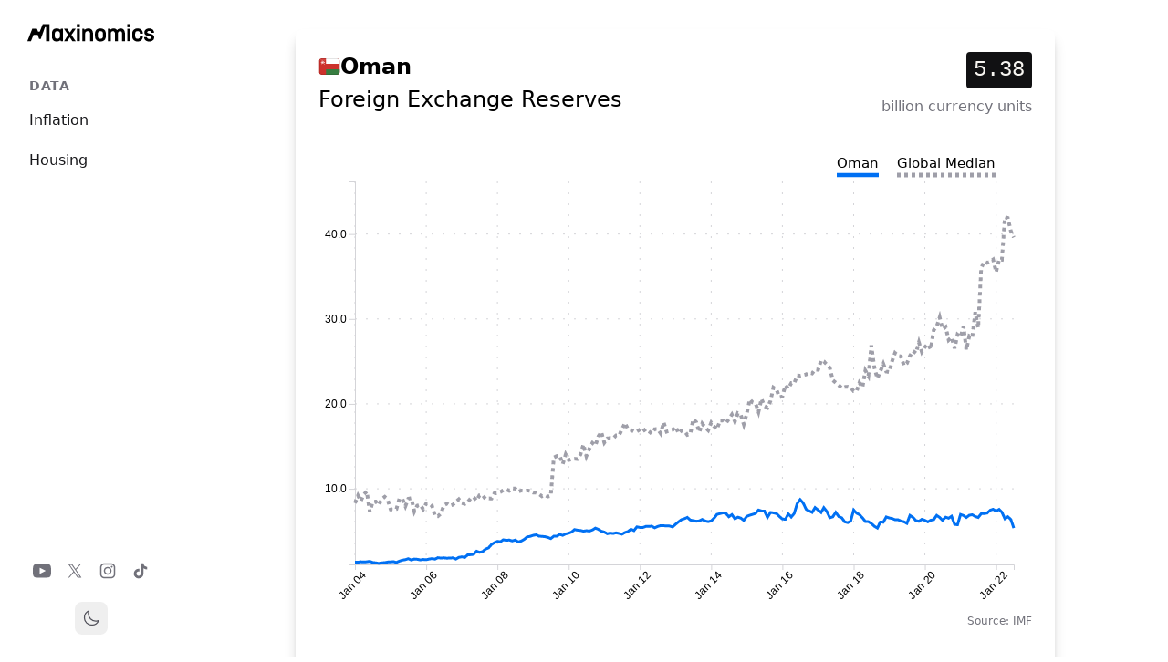

--- FILE ---
content_type: text/html; charset=utf-8
request_url: https://www.maxinomics.com/oman/foreign-exchange-reserves
body_size: 10719
content:
<!DOCTYPE html><html lang="en"><head><meta charSet="utf-8"/><meta name="viewport" content="width=device-width, initial-scale=1"/><link rel="stylesheet" href="/_next/static/css/e00516dd7054e19b.css?dpl=dpl_YigfEuoGcPwb1eeFABRpZxCKZ7x5" data-precedence="next"/><link rel="preload" as="script" fetchPriority="low" href="/_next/static/chunks/webpack-d9cf14af8f167e64.js?dpl=dpl_YigfEuoGcPwb1eeFABRpZxCKZ7x5"/><script src="/_next/static/chunks/4bd1b696-7fc819bfd1de9f7d.js?dpl=dpl_YigfEuoGcPwb1eeFABRpZxCKZ7x5" async=""></script><script src="/_next/static/chunks/1517-afb37b72f284cabc.js?dpl=dpl_YigfEuoGcPwb1eeFABRpZxCKZ7x5" async=""></script><script src="/_next/static/chunks/main-app-1f899c2608d7174e.js?dpl=dpl_YigfEuoGcPwb1eeFABRpZxCKZ7x5" async=""></script><script src="/_next/static/chunks/7970-cda912febe1b2250.js?dpl=dpl_YigfEuoGcPwb1eeFABRpZxCKZ7x5" async=""></script><script src="/_next/static/chunks/8173-ea8acec864b121b8.js?dpl=dpl_YigfEuoGcPwb1eeFABRpZxCKZ7x5" async=""></script><script src="/_next/static/chunks/app/(main)/layout-655d49dcf5413ea3.js?dpl=dpl_YigfEuoGcPwb1eeFABRpZxCKZ7x5" async=""></script><script src="/_next/static/chunks/app/(social-media)/layout-9f2208683dcc31ad.js?dpl=dpl_YigfEuoGcPwb1eeFABRpZxCKZ7x5" async=""></script><script src="/_next/static/chunks/3646-27af42efe63d4124.js?dpl=dpl_YigfEuoGcPwb1eeFABRpZxCKZ7x5" async=""></script><script src="/_next/static/chunks/7801-f45e589d2061d57c.js?dpl=dpl_YigfEuoGcPwb1eeFABRpZxCKZ7x5" async=""></script><script src="/_next/static/chunks/app/(main)/%5Bcountry%5D/%5Bindicator%5D/page-2382f5a73172845a.js?dpl=dpl_YigfEuoGcPwb1eeFABRpZxCKZ7x5" async=""></script><title>Oman - Foreign Exchange Reserves | Maxinomics</title><meta name="description" content="Oman&#x27;s Foreign Exchange Reserves is 5.38 billion currency units. The global median is 39.6."/><meta property="og:title" content="Oman - Foreign Exchange Reserves | Maxinomics"/><meta property="og:description" content="Oman&#x27;s Foreign Exchange Reserves is 5.38 billion currency units. The global median is 39.6."/><meta property="og:image" content="https://api.url2png.com/v6/PE0B39CA2326FFB/583edda42b7137e73da3b135ae18f3b3/png/?url=maxinomics.com%2Fsocial_image%2Foman%2Fforeign-exchange-reserves%3F%26unique%3D1668433336764&amp;viewport=800x418&amp;thumbnail_max_width=800&amp;ttl=64800"/><meta name="twitter:card" content="summary_large_image"/><meta name="twitter:title" content="Oman - Foreign Exchange Reserves | Maxinomics"/><meta name="twitter:description" content="Oman&#x27;s Foreign Exchange Reserves is 5.38 billion currency units. The global median is 39.6."/><meta name="twitter:image" content="https://api.url2png.com/v6/PE0B39CA2326FFB/583edda42b7137e73da3b135ae18f3b3/png/?url=maxinomics.com%2Fsocial_image%2Foman%2Fforeign-exchange-reserves%3F%26unique%3D1668433336764&amp;viewport=800x418&amp;thumbnail_max_width=800&amp;ttl=64800"/><link rel="icon" href="/favicon.ico" type="image/x-icon" sizes="67x67"/><link rel="stylesheet" href="https://use.typekit.net/hcb6nxq.css"/><script src="/_next/static/chunks/polyfills-42372ed130431b0a.js?dpl=dpl_YigfEuoGcPwb1eeFABRpZxCKZ7x5" noModule=""></script></head><body class="overflow-y-scroll bg-light-background dark:bg-dark-background"><div class="bg-light-background dark:bg-dark-background min-h-screen transition-colors duration-200 md:bg-[url(&#x27;/grid.svg&#x27;)]"><header class="lg:hidden fixed top-0 left-0 right-0 z-50 w-full min-w-full bg-light-background dark:bg-dark-background border-b border-gray-200 dark:border-gray-800 transition-transform duration-300 translate-y-0"><div class="w-full max-w-full mx-auto px-4 sm:px-6"><div class="flex h-16 items-center justify-between w-full"><a href="/"><div class="flex-shrink-0"><img alt="MAX Logo" width="80" height="30" decoding="async" data-nimg="1" class="w-auto h-6" style="color:transparent" src="/logos/max_logo_full_black.svg"/></div></a><button type="button" class="text-gray-500 hover:text-gray-600 dark:text-gray-400 dark:hover:text-gray-300"><span class="sr-only">Open menu</span><svg class="h-6 w-6" fill="none" viewBox="0 0 24 24" stroke-width="1.5" stroke="currentColor"><path stroke-linecap="round" stroke-linejoin="round" d="M3.75 6.75h16.5M3.75 12h16.5m-16.5 5.25h16.5"></path></svg></button></div></div></header><div class="fixed inset-0 z-50 lg:hidden transition-opacity duration-300 opacity-0 pointer-events-none"><div class="fixed inset-0 bg-gray-600 bg-opacity-75"></div><div class="fixed inset-y-0 left-0 w-full max-w-xs bg-light-background dark:bg-dark-background transform transition-transform duration-300 ease-in-out -translate-x-full"><div class="h-full flex flex-col"><div class="px-4 pt-5 pb-4 flex items-center justify-between"><a href="/"><img alt="MAX Logo" width="60" height="30" decoding="async" data-nimg="1" class="w-auto h-8" style="color:transparent" src="/logos/max_logo_full_black.svg"/></a><button type="button" class="text-gray-500 hover:text-gray-600 dark:text-gray-400 dark:hover:text-gray-300"><span class="sr-only">Close menu</span><svg class="h-6 w-6" fill="none" viewBox="0 0 24 24" stroke-width="1.5" stroke="currentColor"><path stroke-linecap="round" stroke-linejoin="round" d="M6 18L18 6M6 6l12 12"></path></svg></button></div><div class="flex-1 px-4 py-6 space-y-6 overflow-y-auto"><div class="w-full"><h3 class="px-4 text-sm font-semibold text-gray-500 dark:text-gray-400 uppercase tracking-wider">Data</h3><div class="mt-2 space-y-1"><a class="block px-4 py-2 text-base font-medium text-gray-900 dark:text-gray-100 hover:bg-gray-100 dark:hover:bg-gray-800 rounded-md" href="/us-inflation">Inflation</a><a class="block px-4 py-2 text-base font-medium text-gray-900 dark:text-gray-100 hover:bg-gray-100 dark:hover:bg-gray-800 rounded-md" href="/us-housing">Housing</a></div></div></div><div class="px-4 py-6 border-t border-gray-200 dark:border-gray-800"><div class="flex justify-center space-x-4"><a href="https://youtube.com/@maxinomics" class="text-gray-500 hover:text-gray-400" target="_blank" rel="noopener noreferrer"><span class="sr-only">YouTube</span><svg fill="currentColor" viewBox="0 0 24 24" class="h-5 w-5" aria-hidden="true"><path d="M19.615 3.184c-3.604-.246-11.631-.245-15.23 0C.488 3.45.029 5.804 0 12c.029 6.185.484 8.549 4.385 8.816 3.6.245 11.626.246 15.23 0C23.512 20.55 23.971 18.196 24 12c-.029-6.185-.484-8.549-4.385-8.816zM9 16V8l8 3.993L9 16z"></path></svg></a><a href="https://x.com/maxinomics" class="text-gray-500 hover:text-gray-400" target="_blank" rel="noopener noreferrer"><span class="sr-only">X</span><svg fill="currentColor" viewBox="0 0 24 24" class="h-5 w-5" aria-hidden="true"><path d="M13.6823 10.6218L20.2391 3H18.6854L12.9921 9.61788L8.44486 3H3.2002L10.0765 13.0074L3.2002 21H4.75404L10.7663 14.0113L15.5685 21H20.8131L13.6819 10.6218H13.6823ZM11.5541 13.0956L10.8574 12.0991L5.31391 4.16971H7.70053L12.1742 10.5689L12.8709 11.5655L18.6861 19.8835H16.2995L11.5541 13.096V13.0956Z"></path></svg></a><a href="https://instagram.com/maxinomics" class="text-gray-500 hover:text-gray-400" target="_blank" rel="noopener noreferrer"><span class="sr-only">Instagram</span><svg fill="currentColor" viewBox="0 0 24 24" class="h-5 w-5" aria-hidden="true"><path fill-rule="evenodd" d="M12.315 2c2.43 0 2.784.013 3.808.06 1.064.049 1.791.218 2.427.465a4.902 4.902 0 011.772 1.153 4.902 4.902 0 011.153 1.772c.247.636.416 1.363.465 2.427.048 1.067.06 1.407.06 4.123v.08c0 2.643-.012 2.987-.06 4.043-.049 1.064-.218 1.791-.465 2.427a4.902 4.902 0 01-1.153 1.772 4.902 4.902 0 01-1.772 1.153c-.636.247-1.363.416-2.427.465-1.067.048-1.407.06-4.123.06h-.08c-2.643 0-2.987-.012-4.043-.06-1.064-.049-1.791-.218-2.427-.465a4.902 4.902 0 01-1.772-1.153 4.902 4.902 0 01-1.153-1.772c-.247-.636-.416-1.363-.465-2.427-.047-1.024-.06-1.379-.06-3.808v-.63c0-2.43.013-2.784.06-3.808.049-1.064.218-1.791.465-2.427a4.902 4.902 0 011.153-1.772A4.902 4.902 0 015.45 2.525c.636-.247 1.363-.416 2.427-.465C8.901 2.013 9.256 2 11.685 2h.63zm-.081 1.802h-.468c-2.456 0-2.784.011-3.807.058-.975.045-1.504.207-1.857.344-.467.182-.8.398-1.15.748-.35.35-.566.683-.748 1.15-.137.353-.3.882-.344 1.857-.047 1.023-.058 1.351-.058 3.807v.468c0 2.456.011 2.784.058 3.807.045.975.207 1.504.344 1.857.182.466.399.8.748 1.15.35.35.683.566 1.15.748.353.137.882.3 1.857.344 1.054.048 1.37.058 4.041.058h.08c2.597 0 2.917-.01 3.96-.058.976-.045 1.505-.207 1.858-.344.466-.182.8-.398 1.15-.748.35-.35.566-.683.748-1.15.137-.353.3-.882.344-1.857.048-1.055.058-1.37.058-4.041v-.08c0-2.597-.01-2.917-.058-3.96-.045-.976-.207-1.505-.344-1.858a3.097 3.097 0 00-.748-1.15 3.098 3.098 0 00-1.15-.748c-.353-.137-.882-.3-1.857-.344-1.023-.047-1.351-.058-3.807-.058zM12 6.865a5.135 5.135 0 110 10.27 5.135 5.135 0 010-10.27zm0 1.802a3.333 3.333 0 100 6.666 3.333 3.333 0 000-6.666zm5.338-3.205a1.2 1.2 0 110 2.4 1.2 1.2 0 010-2.4z" clip-rule="evenodd"></path></svg></a><a href="https://tiktok.com/@maxinomics" class="text-gray-500 hover:text-gray-400" target="_blank" rel="noopener noreferrer"><span class="sr-only">TikTok</span><svg fill="currentColor" viewBox="0 0 24 24" class="h-5 w-5" aria-hidden="true"><path d="M19.59 6.69a4.83 4.83 0 01-3.77-4.25V2h-3.45v13.67a2.89 2.89 0 01-5.2 1.74 2.89 2.89 0 012.31-4.64 2.93 2.93 0 01.88.13V9.4a6.84 6.84 0 00-1-.05A6.33 6.33 0 005 20.1a6.34 6.34 0 0010.86-4.43v-7a8.16 8.16 0 004.77 1.52v-3.4a4.85 4.85 0 01-1-.1z"></path></svg></a></div><div class="mt-6 flex justify-center"><button class="p-2 rounded-lg hover:bg-gray-100 dark:hover:bg-gray-800 transition-colors" aria-label="Toggle theme"><svg xmlns="http://www.w3.org/2000/svg" fill="none" viewBox="0 0 24 24" stroke-width="1.5" stroke="currentColor" aria-hidden="true" data-slot="icon" class="w-5 h-5 text-gray-600 dark:text-gray-300"><path stroke-linecap="round" stroke-linejoin="round" d="M21.752 15.002A9.72 9.72 0 0 1 18 15.75c-5.385 0-9.75-4.365-9.75-9.75 0-1.33.266-2.597.748-3.752A9.753 9.753 0 0 0 3 11.25C3 16.635 7.365 21 12.75 21a9.753 9.753 0 0 0 9.002-5.998Z"></path></svg></button></div></div></div></div></div><aside class="hidden lg:flex fixed left-0 top-0 bottom-0 w-[200px] bg-light-background dark:bg-dark-background border-r border-gray-200 dark:border-gray-800 flex-col items-center z-50"><div class="flex-shrink-0 w-full px-[30px] pt-[20px]"><a href="/"><img alt="MAX Logo" width="60" height="30" decoding="async" data-nimg="1" class="w-auto h-8" style="color:transparent" src="/logos/max_logo_full_black.svg"/></a></div><nav class="flex-1 flex flex-col w-full px-4 mt-8 space-y-8"><div class="w-full"><h3 class="px-4 text-sm font-semibold text-gray-500 dark:text-gray-400 uppercase tracking-wider">Data</h3><div class="mt-2 space-y-1"><a class="block px-4 py-2 text-base font-medium text-gray-900 dark:text-gray-100 hover:bg-gray-100 dark:hover:bg-gray-800 rounded-md" href="/us-inflation">Inflation</a><a class="block px-4 py-2 text-base font-medium text-gray-900 dark:text-gray-100 hover:bg-gray-100 dark:hover:bg-gray-800 rounded-md" href="/us-housing">Housing</a></div></div></nav><div class="flex flex-col items-center space-y-6 mb-6"><div class="flex space-x-4"><a href="https://youtube.com/@maxinomics" class="text-gray-500 hover:text-gray-400" target="_blank" rel="noopener noreferrer"><span class="sr-only">YouTube</span><svg fill="currentColor" viewBox="0 0 24 24" class="h-5 w-5" aria-hidden="true"><path d="M19.615 3.184c-3.604-.246-11.631-.245-15.23 0C.488 3.45.029 5.804 0 12c.029 6.185.484 8.549 4.385 8.816 3.6.245 11.626.246 15.23 0C23.512 20.55 23.971 18.196 24 12c-.029-6.185-.484-8.549-4.385-8.816zM9 16V8l8 3.993L9 16z"></path></svg></a><a href="https://x.com/maxinomics" class="text-gray-500 hover:text-gray-400" target="_blank" rel="noopener noreferrer"><span class="sr-only">X</span><svg fill="currentColor" viewBox="0 0 24 24" class="h-5 w-5" aria-hidden="true"><path d="M13.6823 10.6218L20.2391 3H18.6854L12.9921 9.61788L8.44486 3H3.2002L10.0765 13.0074L3.2002 21H4.75404L10.7663 14.0113L15.5685 21H20.8131L13.6819 10.6218H13.6823ZM11.5541 13.0956L10.8574 12.0991L5.31391 4.16971H7.70053L12.1742 10.5689L12.8709 11.5655L18.6861 19.8835H16.2995L11.5541 13.096V13.0956Z"></path></svg></a><a href="https://instagram.com/maxinomics" class="text-gray-500 hover:text-gray-400" target="_blank" rel="noopener noreferrer"><span class="sr-only">Instagram</span><svg fill="currentColor" viewBox="0 0 24 24" class="h-5 w-5" aria-hidden="true"><path fill-rule="evenodd" d="M12.315 2c2.43 0 2.784.013 3.808.06 1.064.049 1.791.218 2.427.465a4.902 4.902 0 011.772 1.153 4.902 4.902 0 011.153 1.772c.247.636.416 1.363.465 2.427.048 1.067.06 1.407.06 4.123v.08c0 2.643-.012 2.987-.06 4.043-.049 1.064-.218 1.791-.465 2.427a4.902 4.902 0 01-1.153 1.772 4.902 4.902 0 01-1.772 1.153c-.636.247-1.363.416-2.427.465-1.067.048-1.407.06-4.123.06h-.08c-2.643 0-2.987-.012-4.043-.06-1.064-.049-1.791-.218-2.427-.465a4.902 4.902 0 01-1.772-1.153 4.902 4.902 0 01-1.153-1.772c-.247-.636-.416-1.363-.465-2.427-.047-1.024-.06-1.379-.06-3.808v-.63c0-2.43.013-2.784.06-3.808.049-1.064.218-1.791.465-2.427a4.902 4.902 0 011.153-1.772A4.902 4.902 0 015.45 2.525c.636-.247 1.363-.416 2.427-.465C8.901 2.013 9.256 2 11.685 2h.63zm-.081 1.802h-.468c-2.456 0-2.784.011-3.807.058-.975.045-1.504.207-1.857.344-.467.182-.8.398-1.15.748-.35.35-.566.683-.748 1.15-.137.353-.3.882-.344 1.857-.047 1.023-.058 1.351-.058 3.807v.468c0 2.456.011 2.784.058 3.807.045.975.207 1.504.344 1.857.182.466.399.8.748 1.15.35.35.683.566 1.15.748.353.137.882.3 1.857.344 1.054.048 1.37.058 4.041.058h.08c2.597 0 2.917-.01 3.96-.058.976-.045 1.505-.207 1.858-.344.466-.182.8-.398 1.15-.748.35-.35.566-.683.748-1.15.137-.353.3-.882.344-1.857.048-1.055.058-1.37.058-4.041v-.08c0-2.597-.01-2.917-.058-3.96-.045-.976-.207-1.505-.344-1.858a3.097 3.097 0 00-.748-1.15 3.098 3.098 0 00-1.15-.748c-.353-.137-.882-.3-1.857-.344-1.023-.047-1.351-.058-3.807-.058zM12 6.865a5.135 5.135 0 110 10.27 5.135 5.135 0 010-10.27zm0 1.802a3.333 3.333 0 100 6.666 3.333 3.333 0 000-6.666zm5.338-3.205a1.2 1.2 0 110 2.4 1.2 1.2 0 010-2.4z" clip-rule="evenodd"></path></svg></a><a href="https://tiktok.com/@maxinomics" class="text-gray-500 hover:text-gray-400" target="_blank" rel="noopener noreferrer"><span class="sr-only">TikTok</span><svg fill="currentColor" viewBox="0 0 24 24" class="h-5 w-5" aria-hidden="true"><path d="M19.59 6.69a4.83 4.83 0 01-3.77-4.25V2h-3.45v13.67a2.89 2.89 0 01-5.2 1.74 2.89 2.89 0 012.31-4.64 2.93 2.93 0 01.88.13V9.4a6.84 6.84 0 00-1-.05A6.33 6.33 0 005 20.1a6.34 6.34 0 0010.86-4.43v-7a8.16 8.16 0 004.77 1.52v-3.4a4.85 4.85 0 01-1-.1z"></path></svg></a></div><button class="p-2 rounded-lg hover:bg-gray-100 dark:hover:bg-gray-800 transition-colors" aria-label="Toggle theme"><svg xmlns="http://www.w3.org/2000/svg" fill="none" viewBox="0 0 24 24" stroke-width="1.5" stroke="currentColor" aria-hidden="true" data-slot="icon" class="w-5 h-5 text-gray-600 dark:text-gray-300"><path stroke-linecap="round" stroke-linejoin="round" d="M21.752 15.002A9.72 9.72 0 0 1 18 15.75c-5.385 0-9.75-4.365-9.75-9.75 0-1.33.266-2.597.748-3.752A9.753 9.753 0 0 0 3 11.25C3 16.635 7.365 21 12.75 21a9.753 9.753 0 0 0 9.002-5.998Z"></path></svg></button></div></aside><main class="mt-10 lg:mt-0 lg:ml-[200px]"><div class="mx-auto max-w-7xl"><div class="mx-auto max-w-4xl space-y-8 px-4 pt-20 lg:px-8 lg:py-8"><div class="bg-light-background dark:bg-dark-background md:rounded-lg md:bg-vc-border-gradient md:p-px md:shadow-lg md:shadow-black/20"><div class="bg-light-background dark:bg-dark-background p-0 md:rounded-lg md:p-3.5 lg:p-6"><div><div class="flex flex-row justify-between items-start mb-10"><div><div class="flex items-center gap-2 mb-1"><img alt="Oman flag" loading="lazy" width="24" height="16" decoding="async" data-nimg="1" class="object-cover" style="color:transparent" src="/flags/oman.svg"/><h1 class="m-0 text-2xl font-bold text-foreground dark:text-background">Oman</h1></div><h1 class="m-0 text-2xl text-foreground dark:text-background">Foreign Exchange Reserves</h1></div><div class="flex flex-col items-end"><div class="bg-dark-background dark:bg-dark-muted px-2 py-1 rounded mb-2"><span class="text-xl md:text-2xl font-mono text-light-foreground dark:text-dark-foreground">5.38</span></div><span class="text-sm md:text-base text-right text-theme-muted">billion currency units</span></div></div><div class="grid grid-cols-1 gap-4 mb-16"><div class="w-full h-[400px] md:h-[500px]"><div class="relative w-full h-full"><svg style="min-height:300px"></svg><div></div><div class="absolute bottom-[-20px] right-0 text-xs text-gray-500"><span>Source: <!-- -->IMF</span></div></div></div></div><div class="grid grid-cols-1 md:grid-cols-2 gap-16 mb-16"><div class="md:col-span-1"><div><div class="mb-10"><a href="/app/(main)/ranking/global/foreign-exchange-reserves"><h2 class="heading-xl-link">Global Ranking</h2></a><div class="w-full"><div class="grid grid-cols-[minmax(50px,auto)_1fr_minmax(50px,auto)] gap-4 py-1
            "><div><span class="font-mono text-gray-900 dark:text-gray-100">110</span></div><a class="truncate" href="/azerbaijan/foreign-exchange-reserves"><span class="text-gray-900 dark:text-gray-100">Azerbaijan</span></a><span class="font-mono text-right text-gray-900 dark:text-gray-100">7.5</span></div><div class="grid grid-cols-[minmax(50px,auto)_1fr_minmax(50px,auto)] gap-4 py-1
            "><div><span class="font-mono text-gray-900 dark:text-gray-100">111</span></div><a class="truncate" href="/trinidad-and-tobago/foreign-exchange-reserves"><span class="text-gray-900 dark:text-gray-100">Trinidad and Tobago</span></a><span class="font-mono text-right text-gray-900 dark:text-gray-100">7.44</span></div><div class="grid grid-cols-[minmax(50px,auto)_1fr_minmax(50px,auto)] gap-4 py-1
            "><div><span class="font-mono text-gray-900 dark:text-gray-100">112</span></div><a class="truncate" href="/ghana/foreign-exchange-reserves"><span class="text-gray-900 dark:text-gray-100">Ghana</span></a><span class="font-mono text-right text-gray-900 dark:text-gray-100">7.25</span></div><div class="grid grid-cols-[minmax(50px,auto)_1fr_minmax(50px,auto)] gap-4 py-1
            "><div><span class="font-mono text-gray-900 dark:text-gray-100">113</span></div><a class="truncate" href="/swaziland/foreign-exchange-reserves"><span class="text-gray-900 dark:text-gray-100">Swaziland</span></a><span class="font-mono text-right text-gray-900 dark:text-gray-100">6.98</span></div><div class="grid grid-cols-[minmax(50px,auto)_1fr_minmax(50px,auto)] gap-4 py-1
            "><div><span class="font-mono text-gray-900 dark:text-gray-100">114</span></div><a class="truncate" href="/tanzania/foreign-exchange-reserves"><span class="text-gray-900 dark:text-gray-100">Tanzania</span></a><span class="font-mono text-right text-gray-900 dark:text-gray-100">5.58</span></div><div class="grid grid-cols-[minmax(50px,auto)_1fr_minmax(50px,auto)] gap-4 py-1
            border-b border-primary dark:border-primary-dark"><div><span class="font-mono text-primary dark:text-primary-dark font-bold">115</span></div><a class="truncate" href="/oman/foreign-exchange-reserves"><span class="font-bold text-gray-900 dark:text-gray-100">Oman</span></a><span class="font-mono text-right text-primary dark:text-primary-dark font-bold">5.38</span></div><div class="grid grid-cols-[minmax(50px,auto)_1fr_minmax(50px,auto)] gap-4 py-1
            "><div><span class="font-mono text-gray-900 dark:text-gray-100">116</span></div><a class="truncate" href="/lithuania/foreign-exchange-reserves"><span class="text-gray-900 dark:text-gray-100">Lithuania</span></a><span class="font-mono text-right text-gray-900 dark:text-gray-100">5.3</span></div><div class="grid grid-cols-[minmax(50px,auto)_1fr_minmax(50px,auto)] gap-4 py-1
            "><div><span class="font-mono text-gray-900 dark:text-gray-100">117</span></div><a class="truncate" href="/solomon-islands/foreign-exchange-reserves"><span class="text-gray-900 dark:text-gray-100">Solomon Islands</span></a><span class="font-mono text-right text-gray-900 dark:text-gray-100">5.17</span></div><div class="grid grid-cols-[minmax(50px,auto)_1fr_minmax(50px,auto)] gap-4 py-1
            "><div><span class="font-mono text-gray-900 dark:text-gray-100">118</span></div><a class="truncate" href="/albania/foreign-exchange-reserves"><span class="text-gray-900 dark:text-gray-100">Albania</span></a><span class="font-mono text-right text-gray-900 dark:text-gray-100">5.06</span></div><div class="grid grid-cols-[minmax(50px,auto)_1fr_minmax(50px,auto)] gap-4 py-1
            "><div><span class="font-mono text-gray-900 dark:text-gray-100">119</span></div><a class="truncate" href="/brunei/foreign-exchange-reserves"><span class="text-gray-900 dark:text-gray-100">Brunei</span></a><span class="font-mono text-right text-gray-900 dark:text-gray-100">4.42</span></div><div class="grid grid-cols-[minmax(50px,auto)_1fr_minmax(50px,auto)] gap-4 py-1
            "><div><span class="font-mono text-gray-900 dark:text-gray-100">120</span></div><a class="truncate" href="/georgia/foreign-exchange-reserves"><span class="text-gray-900 dark:text-gray-100">Georgia</span></a><span class="font-mono text-right text-gray-900 dark:text-gray-100">4.39</span></div></div></div><div><a href="/app/(main)/ranking/middle-east/foreign-exchange-reserves"><h2 class="heading-xl-link">Middle East<!-- --> Ranking</h2></a><div class="w-full"><div class="grid grid-cols-[minmax(50px,auto)_1fr_minmax(50px,auto)] gap-4 py-1
            "><div><span class="font-mono text-gray-900 dark:text-gray-100">5</span></div><a class="truncate" href="/israel/foreign-exchange-reserves"><span class="text-gray-900 dark:text-gray-100">Israel</span></a><span class="font-mono text-right text-gray-900 dark:text-gray-100">188.82</span></div><div class="grid grid-cols-[minmax(50px,auto)_1fr_minmax(50px,auto)] gap-4 py-1
            "><div><span class="font-mono text-gray-900 dark:text-gray-100">6</span></div><a class="truncate" href="/qatar/foreign-exchange-reserves"><span class="text-gray-900 dark:text-gray-100">Qatar</span></a><span class="font-mono text-right text-gray-900 dark:text-gray-100">153.89</span></div><div class="grid grid-cols-[minmax(50px,auto)_1fr_minmax(50px,auto)] gap-4 py-1
            "><div><span class="font-mono text-gray-900 dark:text-gray-100">7</span></div><a class="truncate" href="/turkey/foreign-exchange-reserves"><span class="text-gray-900 dark:text-gray-100">Turkey</span></a><span class="font-mono text-right text-gray-900 dark:text-gray-100">107.04</span></div><div class="grid grid-cols-[minmax(50px,auto)_1fr_minmax(50px,auto)] gap-4 py-1
            "><div><span class="font-mono text-gray-900 dark:text-gray-100">8</span></div><a class="truncate" href="/jordan/foreign-exchange-reserves"><span class="text-gray-900 dark:text-gray-100">Jordan</span></a><span class="font-mono text-right text-gray-900 dark:text-gray-100">13.7</span></div><div class="grid grid-cols-[minmax(50px,auto)_1fr_minmax(50px,auto)] gap-4 py-1
            "><div><span class="font-mono text-gray-900 dark:text-gray-100">9</span></div><a class="truncate" href="/kuwait/foreign-exchange-reserves"><span class="text-gray-900 dark:text-gray-100">Kuwait</span></a><span class="font-mono text-right text-gray-900 dark:text-gray-100">12.61</span></div><div class="grid grid-cols-[minmax(50px,auto)_1fr_minmax(50px,auto)] gap-4 py-1
            border-b border-primary dark:border-primary-dark"><div><span class="font-mono text-primary dark:text-primary-dark font-bold">10</span></div><a class="truncate" href="/oman/foreign-exchange-reserves"><span class="font-bold text-gray-900 dark:text-gray-100">Oman</span></a><span class="font-mono text-right text-primary dark:text-primary-dark font-bold">5.38</span></div><div class="grid grid-cols-[minmax(50px,auto)_1fr_minmax(50px,auto)] gap-4 py-1
            "><div><span class="font-mono text-gray-900 dark:text-gray-100">11</span></div><a class="truncate" href="/bahrain/foreign-exchange-reserves"><span class="text-gray-900 dark:text-gray-100">Bahrain</span></a><span class="font-mono text-right text-gray-900 dark:text-gray-100">1.59</span></div></div></div></div></div><div class="md:col-span-1 space-y-16"><div id="definition-section"><h2 class="heading-xl">Definition of <span class="italic">Foreign Exchange Reserves</span></h2><p class="text-theme-muted">Foreign exchange reserves consist of foreign currency, deposits denominated in foreign
currency, Monetary Gold, Special Drawing Rights (SDRs) and Reserve position in the
International Monetary Fund (IMF). Foreign exchange reserves are held by monetary authorities
to finance trade imbalances, check the impact of foreign exchange fluctuations and address
other issues under the purview of the central bank.</p></div><div><h2 class="heading-xl">Related Indicators</h2><ul class="list-none p-0"></ul></div></div></div></div></div></div></div></div></main><footer class="lg:hidden mt-20"><div class="mx-auto max-w-7xl px-6 py-12 md:flex md:items-center md:justify-between"><div class="flex justify-center space-x-6 md:order-2"><a href="https://youtube.com/@maxinomics" class="text-gray-500 hover:text-gray-400" target="_blank" rel="noopener noreferrer"><span class="sr-only">YouTube</span><svg fill="currentColor" viewBox="0 0 24 24" class="h-6 w-6" aria-hidden="true"><path d="M19.615 3.184c-3.604-.246-11.631-.245-15.23 0C.488 3.45.029 5.804 0 12c.029 6.185.484 8.549 4.385 8.816 3.6.245 11.626.246 15.23 0C23.512 20.55 23.971 18.196 24 12c-.029-6.185-.484-8.549-4.385-8.816zM9 16V8l8 3.993L9 16z"></path></svg></a><a href="https://x.com/maxinomics" class="text-gray-500 hover:text-gray-400" target="_blank" rel="noopener noreferrer"><span class="sr-only">X</span><svg fill="currentColor" viewBox="0 0 24 24" class="h-6 w-6" aria-hidden="true"><path d="M13.6823 10.6218L20.2391 3H18.6854L12.9921 9.61788L8.44486 3H3.2002L10.0765 13.0074L3.2002 21H4.75404L10.7663 14.0113L15.5685 21H20.8131L13.6819 10.6218H13.6823ZM11.5541 13.0956L10.8574 12.0991L5.31391 4.16971H7.70053L12.1742 10.5689L12.8709 11.5655L18.6861 19.8835H16.2995L11.5541 13.096V13.0956Z"></path></svg></a><a href="https://instagram.com/maxinomicsmb" class="text-gray-500 hover:text-gray-400" target="_blank" rel="noopener noreferrer"><span class="sr-only">Instagram</span><svg fill="currentColor" viewBox="0 0 24 24" class="h-6 w-6" aria-hidden="true"><path fill-rule="evenodd" d="M12.315 2c2.43 0 2.784.013 3.808.06 1.064.049 1.791.218 2.427.465a4.902 4.902 0 011.772 1.153 4.902 4.902 0 011.153 1.772c.247.636.416 1.363.465 2.427.048 1.067.06 1.407.06 4.123v.08c0 2.643-.012 2.987-.06 4.043-.049 1.064-.218 1.791-.465 2.427a4.902 4.902 0 01-1.153 1.772 4.902 4.902 0 01-1.772 1.153c-.636.247-1.363.416-2.427.465-1.067.048-1.407.06-4.123.06h-.08c-2.643 0-2.987-.012-4.043-.06-1.064-.049-1.791-.218-2.427-.465a4.902 4.902 0 01-1.772-1.153 4.902 4.902 0 01-1.153-1.772c-.247-.636-.416-1.363-.465-2.427-.047-1.024-.06-1.379-.06-3.808v-.63c0-2.43.013-2.784.06-3.808.049-1.064.218-1.791.465-2.427a4.902 4.902 0 011.153-1.772A4.902 4.902 0 015.45 2.525c.636-.247 1.363-.416 2.427-.465C8.901 2.013 9.256 2 11.685 2h.63zm-.081 1.802h-.468c-2.456 0-2.784.011-3.807.058-.975.045-1.504.207-1.857.344-.467.182-.8.398-1.15.748-.35.35-.566.683-.748 1.15-.137.353-.3.882-.344 1.857-.047 1.023-.058 1.351-.058 3.807v.468c0 2.456.011 2.784.058 3.807.045.975.207 1.504.344 1.857.182.466.399.8.748 1.15.35.35.683.566 1.15.748.353.137.882.3 1.857.344 1.054.048 1.37.058 4.041.058h.08c2.597 0 2.917-.01 3.96-.058.976-.045 1.505-.207 1.858-.344.466-.182.8-.398 1.15-.748.35-.35.566-.683.748-1.15.137-.353.3-.882.344-1.857.048-1.055.058-1.37.058-4.041v-.08c0-2.597-.01-2.917-.058-3.96-.045-.976-.207-1.505-.344-1.858a3.097 3.097 0 00-.748-1.15 3.098 3.098 0 00-1.15-.748c-.353-.137-.882-.3-1.857-.344-1.023-.047-1.351-.058-3.807-.058zM12 6.865a5.135 5.135 0 110 10.27 5.135 5.135 0 010-10.27zm0 1.802a3.333 3.333 0 100 6.666 3.333 3.333 0 000-6.666zm5.338-3.205a1.2 1.2 0 110 2.4 1.2 1.2 0 010-2.4z" clip-rule="evenodd"></path></svg></a><a href="https://tiktok.com/@maxinomics" class="text-gray-500 hover:text-gray-400" target="_blank" rel="noopener noreferrer"><span class="sr-only">TikTok</span><svg fill="currentColor" viewBox="0 0 24 24" class="h-6 w-6" aria-hidden="true"><path d="M19.59 6.69a4.83 4.83 0 01-3.77-4.25V2h-3.45v13.67a2.89 2.89 0 01-5.2 1.74 2.89 2.89 0 012.31-4.64 2.93 2.93 0 01.88.13V9.4a6.84 6.84 0 00-1-.05A6.33 6.33 0 005 20.1a6.34 6.34 0 0010.86-4.43v-7a8.16 8.16 0 004.77 1.52v-3.4a4.85 4.85 0 01-1-.1z"></path></svg></a></div><div class="mt-8 md:order-1 md:mt-0"><p class="text-center text-xs leading-5 text-gray-500 dark:text-gray-400">© 2025 Maxinomics. All rights reserved.</p></div></div></footer><div class="hidden lg:block text-right py-6 mr-6 text-xs text-gray-500 dark:text-gray-400">© 2025 Maxinomics. All rights reserved.</div></div><script src="/_next/static/chunks/webpack-d9cf14af8f167e64.js?dpl=dpl_YigfEuoGcPwb1eeFABRpZxCKZ7x5" async=""></script><script>(self.__next_f=self.__next_f||[]).push([0])</script><script>self.__next_f.push([1,"1:\"$Sreact.fragment\"\n3:I[8270,[\"7970\",\"static/chunks/7970-cda912febe1b2250.js?dpl=dpl_YigfEuoGcPwb1eeFABRpZxCKZ7x5\",\"8173\",\"static/chunks/8173-ea8acec864b121b8.js?dpl=dpl_YigfEuoGcPwb1eeFABRpZxCKZ7x5\",\"2076\",\"static/chunks/app/(main)/layout-655d49dcf5413ea3.js?dpl=dpl_YigfEuoGcPwb1eeFABRpZxCKZ7x5\"],\"default\"]\n4:I[5244,[],\"\"]\n5:I[3866,[],\"\"]\n6:I[9555,[\"7970\",\"static/chunks/7970-cda912febe1b2250.js?dpl=dpl_YigfEuoGcPwb1eeFABRpZxCKZ7x5\",\"8173\",\"static/chunks/8173-ea8acec864b121b8.js?dpl=dpl_YigfEuoGcPwb1eeFABRpZxCKZ7x5\",\"2076\",\"static/chunks/app/(main)/layout-655d49dcf5413ea3.js?dpl=dpl_YigfEuoGcPwb1eeFABRpZxCKZ7x5\"],\"default\"]\n8:I[6213,[],\"OutletBoundary\"]\na:I[6213,[],\"MetadataBoundary\"]\nc:I[6213,[],\"ViewportBoundary\"]\ne:I[4835,[],\"\"]\nf:I[9979,[\"5553\",\"static/chunks/app/(social-media)/layout-9f2208683dcc31ad.js?dpl=dpl_YigfEuoGcPwb1eeFABRpZxCKZ7x5\"],\"ThemeProvider\"]\n:HL[\"/_next/static/css/e00516dd7054e19b.css?dpl=dpl_YigfEuoGcPwb1eeFABRpZxCKZ7x5\",\"style\"]\n"])</script><script>self.__next_f.push([1,"0:{\"P\":null,\"b\":\"cC-jwUgWjp76mptq_0ELn\",\"p\":\"\",\"c\":[\"\",\"oman\",\"foreign-exchange-reserves\"],\"i\":false,\"f\":[[[\"\",{\"children\":[\"(main)\",{\"children\":[[\"country\",\"oman\",\"d\"],{\"children\":[[\"indicator\",\"foreign-exchange-reserves\",\"d\"],{\"children\":[\"__PAGE__\",{}]}]}]}]},\"$undefined\",\"$undefined\",true],[\"\",[\"$\",\"$1\",\"c\",{\"children\":[[[\"$\",\"link\",\"0\",{\"rel\":\"stylesheet\",\"href\":\"/_next/static/css/e00516dd7054e19b.css?dpl=dpl_YigfEuoGcPwb1eeFABRpZxCKZ7x5\",\"precedence\":\"next\",\"crossOrigin\":\"$undefined\",\"nonce\":\"$undefined\"}]],\"$L2\"]}],{\"children\":[\"(main)\",[\"$\",\"$1\",\"c\",{\"children\":[null,[\"$\",\"div\",null,{\"className\":\"bg-light-background dark:bg-dark-background min-h-screen transition-colors duration-200 md:bg-[url('/grid.svg')]\",\"children\":[[\"$\",\"$L3\",null,{}],[\"$\",\"main\",null,{\"className\":\"mt-10 lg:mt-0 lg:ml-[200px]\",\"children\":[\"$\",\"div\",null,{\"className\":\"mx-auto max-w-7xl\",\"children\":[\"$\",\"$L4\",null,{\"parallelRouterKey\":\"children\",\"segmentPath\":[\"children\",\"(main)\",\"children\"],\"error\":\"$undefined\",\"errorStyles\":\"$undefined\",\"errorScripts\":\"$undefined\",\"template\":[\"$\",\"$L5\",null,{}],\"templateStyles\":\"$undefined\",\"templateScripts\":\"$undefined\",\"notFound\":[[],[[\"$\",\"title\",null,{\"children\":\"404: This page could not be found.\"}],[\"$\",\"div\",null,{\"style\":{\"fontFamily\":\"system-ui,\\\"Segoe UI\\\",Roboto,Helvetica,Arial,sans-serif,\\\"Apple Color Emoji\\\",\\\"Segoe UI Emoji\\\"\",\"height\":\"100vh\",\"textAlign\":\"center\",\"display\":\"flex\",\"flexDirection\":\"column\",\"alignItems\":\"center\",\"justifyContent\":\"center\"},\"children\":[\"$\",\"div\",null,{\"children\":[[\"$\",\"style\",null,{\"dangerouslySetInnerHTML\":{\"__html\":\"body{color:#000;background:#fff;margin:0}.next-error-h1{border-right:1px solid rgba(0,0,0,.3)}@media (prefers-color-scheme:dark){body{color:#fff;background:#000}.next-error-h1{border-right:1px solid rgba(255,255,255,.3)}}\"}}],[\"$\",\"h1\",null,{\"className\":\"next-error-h1\",\"style\":{\"display\":\"inline-block\",\"margin\":\"0 20px 0 0\",\"padding\":\"0 23px 0 0\",\"fontSize\":24,\"fontWeight\":500,\"verticalAlign\":\"top\",\"lineHeight\":\"49px\"},\"children\":404}],[\"$\",\"div\",null,{\"style\":{\"display\":\"inline-block\"},\"children\":[\"$\",\"h2\",null,{\"style\":{\"fontSize\":14,\"fontWeight\":400,\"lineHeight\":\"49px\",\"margin\":0},\"children\":\"This page could not be found.\"}]}]]}]}]]],\"forbidden\":\"$undefined\",\"unauthorized\":\"$undefined\"}]}]}],[\"$\",\"$L6\",null,{}],[\"$\",\"div\",null,{\"className\":\"hidden lg:block text-right py-6 mr-6 text-xs text-gray-500 dark:text-gray-400\",\"children\":\"© 2025 Maxinomics. All rights reserved.\"}]]}]]}],{\"children\":[[\"country\",\"oman\",\"d\"],[\"$\",\"$1\",\"c\",{\"children\":[null,[\"$\",\"div\",null,{\"className\":\"mx-auto max-w-4xl space-y-8 px-4 pt-20 lg:px-8 lg:py-8\",\"children\":[\"$\",\"div\",null,{\"className\":\"bg-light-background dark:bg-dark-background md:rounded-lg md:bg-vc-border-gradient md:p-px md:shadow-lg md:shadow-black/20\",\"children\":[\"$\",\"div\",null,{\"className\":\"bg-light-background dark:bg-dark-background p-0 md:rounded-lg md:p-3.5 lg:p-6\",\"children\":[\"$\",\"$L4\",null,{\"parallelRouterKey\":\"children\",\"segmentPath\":[\"children\",\"(main)\",\"children\",\"$0:f:0:1:2:children:2:children:0\",\"children\"],\"error\":\"$undefined\",\"errorStyles\":\"$undefined\",\"errorScripts\":\"$undefined\",\"template\":[\"$\",\"$L5\",null,{}],\"templateStyles\":\"$undefined\",\"templateScripts\":\"$undefined\",\"notFound\":\"$undefined\",\"forbidden\":\"$undefined\",\"unauthorized\":\"$undefined\"}]}]}]}]]}],{\"children\":[[\"indicator\",\"foreign-exchange-reserves\",\"d\"],[\"$\",\"$1\",\"c\",{\"children\":[null,[\"$\",\"$L4\",null,{\"parallelRouterKey\":\"children\",\"segmentPath\":[\"children\",\"(main)\",\"children\",\"$0:f:0:1:2:children:2:children:0\",\"children\",\"$0:f:0:1:2:children:2:children:2:children:0\",\"children\"],\"error\":\"$undefined\",\"errorStyles\":\"$undefined\",\"errorScripts\":\"$undefined\",\"template\":[\"$\",\"$L5\",null,{}],\"templateStyles\":\"$undefined\",\"templateScripts\":\"$undefined\",\"notFound\":\"$undefined\",\"forbidden\":\"$undefined\",\"unauthorized\":\"$undefined\"}]]}],{\"children\":[\"__PAGE__\",[\"$\",\"$1\",\"c\",{\"children\":[\"$L7\",null,[\"$\",\"$L8\",null,{\"children\":\"$L9\"}]]}],{},null,false]},null,false]},null,false]},null,false]},null,false],[\"$\",\"$1\",\"h\",{\"children\":[null,[\"$\",\"$1\",\"_QSwfzJb5eObEX8pHfuG6\",{\"children\":[[\"$\",\"$La\",null,{\"children\":\"$Lb\"}],[\"$\",\"$Lc\",null,{\"children\":\"$Ld\"}],null]}]]}],false]],\"m\":\"$undefined\",\"G\":[\"$e\",\"$undefined\"],\"s\":false,\"S\":false}\n"])</script><script>self.__next_f.push([1,"2:[\"$\",\"html\",null,{\"lang\":\"en\",\"className\":\"$undefined\",\"children\":[[\"$\",\"head\",null,{\"children\":[\"$\",\"link\",null,{\"rel\":\"stylesheet\",\"href\":\"https://use.typekit.net/hcb6nxq.css\"}]}],[\"$\",\"body\",null,{\"className\":\"overflow-y-scroll bg-light-background dark:bg-dark-background\",\"children\":[\"$\",\"$Lf\",null,{\"initialTheme\":\"$undefined\",\"children\":[\"$\",\"$L4\",null,{\"parallelRouterKey\":\"children\",\"segmentPath\":[\"children\"],\"error\":\"$undefined\",\"errorStyles\":\"$undefined\",\"errorScripts\":\"$undefined\",\"template\":[\"$\",\"$L5\",null,{}],\"templateStyles\":\"$undefined\",\"templateScripts\":\"$undefined\",\"notFound\":[[],[[\"$\",\"title\",null,{\"children\":\"404: This page could not be found.\"}],[\"$\",\"div\",null,{\"style\":\"$0:f:0:1:2:children:1:props:children:1:props:children:1:props:children:props:children:props:notFound:1:1:props:style\",\"children\":[\"$\",\"div\",null,{\"children\":[[\"$\",\"style\",null,{\"dangerouslySetInnerHTML\":{\"__html\":\"body{color:#000;background:#fff;margin:0}.next-error-h1{border-right:1px solid rgba(0,0,0,.3)}@media (prefers-color-scheme:dark){body{color:#fff;background:#000}.next-error-h1{border-right:1px solid rgba(255,255,255,.3)}}\"}}],[\"$\",\"h1\",null,{\"className\":\"next-error-h1\",\"style\":\"$0:f:0:1:2:children:1:props:children:1:props:children:1:props:children:props:children:props:notFound:1:1:props:children:props:children:1:props:style\",\"children\":404}],[\"$\",\"div\",null,{\"style\":\"$0:f:0:1:2:children:1:props:children:1:props:children:1:props:children:props:children:props:notFound:1:1:props:children:props:children:2:props:style\",\"children\":[\"$\",\"h2\",null,{\"style\":\"$0:f:0:1:2:children:1:props:children:1:props:children:1:props:children:props:children:props:notFound:1:1:props:children:props:children:2:props:children:props:style\",\"children\":\"This page could not be found.\"}]}]]}]}]]],\"forbidden\":\"$undefined\",\"unauthorized\":\"$undefined\"}]}]}]]}]\nd:[[\"$\",\"meta\",\"0\",{\"name\":\"viewport\",\"content\":\"width=device-width, initial-scale=1\"}]]\n"])</script><script>self.__next_f.push([1,"10:I[7970,[\"3646\",\"static/chunks/3646-27af42efe63d4124.js?dpl=dpl_YigfEuoGcPwb1eeFABRpZxCKZ7x5\",\"7970\",\"static/chunks/7970-cda912febe1b2250.js?dpl=dpl_YigfEuoGcPwb1eeFABRpZxCKZ7x5\",\"7801\",\"static/chunks/7801-f45e589d2061d57c.js?dpl=dpl_YigfEuoGcPwb1eeFABRpZxCKZ7x5\",\"8173\",\"static/chunks/8173-ea8acec864b121b8.js?dpl=dpl_YigfEuoGcPwb1eeFABRpZxCKZ7x5\",\"2426\",\"static/chunks/app/(main)/%5Bcountry%5D/%5Bindicator%5D/page-2382f5a73172845a.js?dpl=dpl_YigfEuoGcPwb1eeFABRpZxCKZ7x5\"],\"Image\"]\n11:I[107,[\"3646\",\"static/chunks/3646-27af42efe63d4124.js?dpl=dpl_YigfEuoGcPwb1eeFABRpZxCKZ7x5\",\"7970\",\"static/chunks/7970-cda912febe1b2250.js?dpl=dpl_YigfEuoGcPwb1eeFABRpZxCKZ7x5\",\"7801\",\"static/chunks/7801-f45e589d2061d57c.js?dpl=dpl_YigfEuoGcPwb1eeFABRpZxCKZ7x5\",\"8173\",\"static/chunks/8173-ea8acec864b121b8.js?dpl=dpl_YigfEuoGcPwb1eeFABRpZxCKZ7x5\",\"2426\",\"static/chunks/app/(main)/%5Bcountry%5D/%5Bindicator%5D/page-2382f5a73172845a.js?dpl=dpl_YigfEuoGcPwb1eeFABRpZxCKZ7x5\"],\"SingleIndicatorChart\"]\n12:I[7816,[\"3646\",\"static/chunks/3646-27af42efe63d4124.js?dpl=dpl_YigfEuoGcPwb1eeFABRpZxCKZ7x5\",\"7970\",\"static/chunks/7970-cda912febe1b2250.js?dpl=dpl_YigfEuoGcPwb1eeFABRpZxCKZ7x5\",\"7801\",\"static/chunks/7801-f45e589d2061d57c.js?dpl=dpl_YigfEuoGcPwb1eeFABRpZxCKZ7x5\",\"8173\",\"static/chunks/8173-ea8acec864b121b8.js?dpl=dpl_YigfEuoGcPwb1eeFABRpZxCKZ7x5\",\"2426\",\"static/chunks/app/(main)/%5Bcountry%5D/%5Bindicator%5D/page-2382f5a73172845a.js?dpl=dpl_YigfEuoGcPwb1eeFABRpZxCKZ7x5\"],\"RankingLists\"]\n13:I[7132,[\"3646\",\"static/chunks/3646-27af42efe63d4124.js?dpl=dpl_YigfEuoGcPwb1eeFABRpZxCKZ7x5\",\"7970\",\"static/chunks/7970-cda912febe1b2250.js?dpl=dpl_YigfEuoGcPwb1eeFABRpZxCKZ7x5\",\"7801\",\"static/chunks/7801-f45e589d2061d57c.js?dpl=dpl_YigfEuoGcPwb1eeFABRpZxCKZ7x5\",\"8173\",\"static/chunks/8173-ea8acec864b121b8.js?dpl=dpl_YigfEuoGcPwb1eeFABRpZxCKZ7x5\",\"2426\",\"static/chunks/app/(main)/%5Bcountry%5D/%5Bindicator%5D/page-2382f5a73172845a.js?dpl=dpl_YigfEuoGcPwb1eeFABRpZxCKZ7x5\"],\"RelatedIndicators\"]\n"])</script><script>self.__next_f.push([1,"7:[\"$\",\"div\",null,{\"children\":[[\"$\",\"div\",null,{\"className\":\"flex flex-row justify-between items-start mb-10\",\"children\":[[\"$\",\"div\",null,{\"children\":[[\"$\",\"div\",null,{\"className\":\"flex items-center gap-2 mb-1\",\"children\":[[\"$\",\"$L10\",null,{\"src\":\"/flags/oman.svg\",\"alt\":\"Oman flag\",\"width\":24,\"height\":16,\"className\":\"object-cover\"}],[\"$\",\"h1\",null,{\"className\":\"m-0 text-2xl font-bold text-foreground dark:text-background\",\"children\":\"Oman\"}]]}],[\"$\",\"h1\",null,{\"className\":\"m-0 text-2xl text-foreground dark:text-background\",\"children\":\"Foreign Exchange Reserves\"}]]}],[\"$\",\"div\",null,{\"className\":\"flex flex-col items-end\",\"children\":[[\"$\",\"div\",null,{\"className\":\"bg-dark-background dark:bg-dark-muted px-2 py-1 rounded mb-2\",\"children\":[\"$\",\"span\",null,{\"className\":\"text-xl md:text-2xl font-mono text-light-foreground dark:text-dark-foreground\",\"children\":5.38}]}],[\"$\",\"span\",null,{\"className\":\"text-sm md:text-base text-right text-theme-muted\",\"children\":\"billion currency units\"}]]}]]}],[\"$\",\"div\",null,{\"className\":\"grid grid-cols-1 gap-4 mb-16\",\"children\":[\"$\",\"div\",null,{\"className\":\"w-full h-[400px] md:h-[500px]\",\"children\":[\"$\",\"$L11\",null,{\"series\":[{\"year\":2004,\"month\":1,\"value\":1.38,\"global_median\":8.32,\"pretty_date\":\"2004-01-01\"},{\"year\":2004,\"month\":2,\"value\":1.36,\"global_median\":9.2,\"pretty_date\":\"2004-02-01\"},{\"year\":2004,\"month\":3,\"value\":1.41,\"global_median\":8.56,\"pretty_date\":\"2004-03-01\"},{\"year\":2004,\"month\":4,\"value\":1.38,\"global_median\":9.35,\"pretty_date\":\"2004-04-01\"},{\"year\":2004,\"month\":5,\"value\":1.41,\"global_median\":9.69,\"pretty_date\":\"2004-05-01\"},{\"year\":2004,\"month\":6,\"value\":1.46,\"global_median\":7.28,\"pretty_date\":\"2004-06-01\"},{\"year\":2004,\"month\":7,\"value\":1.33,\"global_median\":8.455,\"pretty_date\":\"2004-07-01\"},{\"year\":2004,\"month\":8,\"value\":1.29,\"global_median\":8.505,\"pretty_date\":\"2004-08-01\"},{\"year\":2004,\"month\":9,\"value\":1.22,\"global_median\":8.08,\"pretty_date\":\"2004-09-01\"},{\"year\":2004,\"month\":10,\"value\":1.29,\"global_median\":8.785,\"pretty_date\":\"2004-10-01\"},{\"year\":2004,\"month\":11,\"value\":1.31,\"global_median\":9.055,\"pretty_date\":\"2004-11-01\"},{\"year\":2004,\"month\":12,\"value\":1.38,\"global_median\":8.73,\"pretty_date\":\"2004-12-01\"},{\"year\":2005,\"month\":1,\"value\":1.4,\"global_median\":7.57,\"pretty_date\":\"2005-01-01\"},{\"year\":2005,\"month\":2,\"value\":1.42,\"global_median\":7.54,\"pretty_date\":\"2005-02-01\"},{\"year\":2005,\"month\":3,\"value\":1.33,\"global_median\":7.62,\"pretty_date\":\"2005-03-01\"},{\"year\":2005,\"month\":4,\"value\":1.49,\"global_median\":8.85,\"pretty_date\":\"2005-04-01\"},{\"year\":2005,\"month\":5,\"value\":1.6,\"global_median\":8.82,\"pretty_date\":\"2005-05-01\"},{\"year\":2005,\"month\":6,\"value\":1.66,\"global_median\":7.96,\"pretty_date\":\"2005-06-01\"},{\"year\":2005,\"month\":7,\"value\":1.77,\"global_median\":8.83,\"pretty_date\":\"2005-07-01\"},{\"year\":2005,\"month\":8,\"value\":1.62,\"global_median\":8.9,\"pretty_date\":\"2005-08-01\"},{\"year\":2005,\"month\":9,\"value\":1.73,\"global_median\":7.34,\"pretty_date\":\"2005-09-01\"},{\"year\":2005,\"month\":10,\"value\":1.7,\"global_median\":8.02,\"pretty_date\":\"2005-10-01\"},{\"year\":2005,\"month\":11,\"value\":1.63,\"global_median\":8.12,\"pretty_date\":\"2005-11-01\"},{\"year\":2005,\"month\":12,\"value\":1.68,\"global_median\":7.6,\"pretty_date\":\"2005-12-01\"},{\"year\":2006,\"month\":1,\"value\":1.65,\"global_median\":8.27,\"pretty_date\":\"2006-01-01\"},{\"year\":2006,\"month\":2,\"value\":1.73,\"global_median\":8.26,\"pretty_date\":\"2006-02-01\"},{\"year\":2006,\"month\":3,\"value\":1.78,\"global_median\":7.99,\"pretty_date\":\"2006-03-01\"},{\"year\":2006,\"month\":4,\"value\":1.72,\"global_median\":6.8,\"pretty_date\":\"2006-04-01\"},{\"year\":2006,\"month\":5,\"value\":1.89,\"global_median\":6.77,\"pretty_date\":\"2006-05-01\"},{\"year\":2006,\"month\":6,\"value\":1.84,\"global_median\":7.11,\"pretty_date\":\"2006-06-01\"},{\"year\":2006,\"month\":7,\"value\":1.87,\"global_median\":8.05,\"pretty_date\":\"2006-07-01\"},{\"year\":2006,\"month\":8,\"value\":1.83,\"global_median\":8.26,\"pretty_date\":\"2006-08-01\"},{\"year\":2006,\"month\":9,\"value\":1.85,\"global_median\":8,\"pretty_date\":\"2006-09-01\"},{\"year\":2006,\"month\":10,\"value\":1.87,\"global_median\":8.12,\"pretty_date\":\"2006-10-01\"},{\"year\":2006,\"month\":11,\"value\":1.73,\"global_median\":8.46,\"pretty_date\":\"2006-11-01\"},{\"year\":2006,\"month\":12,\"value\":1.93,\"global_median\":8.77,\"pretty_date\":\"2006-12-01\"},{\"year\":2007,\"month\":1,\"value\":1.99,\"global_median\":8.34,\"pretty_date\":\"2007-01-01\"},{\"year\":2007,\"month\":2,\"value\":1.92,\"global_median\":8.22,\"pretty_date\":\"2007-02-01\"},{\"year\":2007,\"month\":3,\"value\":2.22,\"global_median\":8.425,\"pretty_date\":\"2007-03-01\"},{\"year\":2007,\"month\":4,\"value\":2.24,\"global_median\":8.855,\"pretty_date\":\"2007-04-01\"},{\"year\":2007,\"month\":5,\"value\":2.28,\"global_median\":9.025,\"pretty_date\":\"2007-05-01\"},{\"year\":2007,\"month\":6,\"value\":2.66,\"global_median\":8.61,\"pretty_date\":\"2007-06-01\"},{\"year\":2007,\"month\":7,\"value\":2.52,\"global_median\":9.245,\"pretty_date\":\"2007-07-01\"},{\"year\":2007,\"month\":8,\"value\":2.6,\"global_median\":9.265,\"pretty_date\":\"2007-08-01\"},{\"year\":2007,\"month\":9,\"value\":2.9,\"global_median\":8.8,\"pretty_date\":\"2007-09-01\"},{\"year\":2007,\"month\":10,\"value\":3.04,\"global_median\":8.875,\"pretty_date\":\"2007-10-01\"},{\"year\":2007,\"month\":11,\"value\":3.44,\"global_median\":8.855,\"pretty_date\":\"2007-11-01\"},{\"year\":2007,\"month\":12,\"value\":3.66,\"global_median\":9.47,\"pretty_date\":\"2007-12-01\"},{\"year\":2008,\"month\":1,\"value\":3.81,\"global_median\":9.49,\"pretty_date\":\"2008-01-01\"},{\"year\":2008,\"month\":2,\"value\":3.77,\"global_median\":9.625,\"pretty_date\":\"2008-02-01\"},{\"year\":2008,\"month\":3,\"value\":4,\"global_median\":9.84,\"pretty_date\":\"2008-03-01\"},{\"year\":2008,\"month\":4,\"value\":3.93,\"global_median\":9.93,\"pretty_date\":\"2008-04-01\"},{\"year\":2008,\"month\":5,\"value\":3.97,\"global_median\":9.765,\"pretty_date\":\"2008-05-01\"},{\"year\":2008,\"month\":6,\"value\":3.86,\"global_median\":10.045,\"pretty_date\":\"2008-06-01\"},{\"year\":2008,\"month\":7,\"value\":3.97,\"global_median\":10.03,\"pretty_date\":\"2008-07-01\"},{\"year\":2008,\"month\":8,\"value\":3.74,\"global_median\":9.67,\"pretty_date\":\"2008-08-01\"},{\"year\":2008,\"month\":9,\"value\":3.85,\"global_median\":9.79,\"pretty_date\":\"2008-09-01\"},{\"year\":2008,\"month\":10,\"value\":4.04,\"global_median\":9.76,\"pretty_date\":\"2008-10-01\"},{\"year\":2008,\"month\":11,\"value\":4.34,\"global_median\":9.805,\"pretty_date\":\"2008-11-01\"},{\"year\":2008,\"month\":12,\"value\":4.4,\"global_median\":9.755,\"pretty_date\":\"2008-12-01\"},{\"year\":2009,\"month\":1,\"value\":4.52,\"global_median\":9.55,\"pretty_date\":\"2009-01-01\"},{\"year\":2009,\"month\":2,\"value\":4.59,\"global_median\":9.54,\"pretty_date\":\"2009-02-01\"},{\"year\":2009,\"month\":3,\"value\":4.43,\"global_median\":9.4,\"pretty_date\":\"2009-03-01\"},{\"year\":2009,\"month\":4,\"value\":4.4,\"global_median\":9.12,\"pretty_date\":\"2009-04-01\"},{\"year\":2009,\"month\":5,\"value\":4.37,\"global_median\":9.26,\"pretty_date\":\"2009-05-01\"},{\"year\":2009,\"month\":6,\"value\":4.28,\"global_median\":9.09,\"pretty_date\":\"2009-06-01\"},{\"year\":2009,\"month\":7,\"value\":4.14,\"global_median\":9.18,\"pretty_date\":\"2009-07-01\"},{\"year\":2009,\"month\":8,\"value\":4.42,\"global_median\":13.68,\"pretty_date\":\"2009-08-01\"},{\"year\":2009,\"month\":9,\"value\":4.43,\"global_median\":13.86,\"pretty_date\":\"2009-09-01\"},{\"year\":2009,\"month\":10,\"value\":4.63,\"global_median\":13.87,\"pretty_date\":\"2009-10-01\"},{\"year\":2009,\"month\":11,\"value\":4.52,\"global_median\":12.92,\"pretty_date\":\"2009-11-01\"},{\"year\":2009,\"month\":12,\"value\":4.69,\"global_median\":14.04,\"pretty_date\":\"2009-12-01\"},{\"year\":2010,\"month\":1,\"value\":4.78,\"global_median\":13.385,\"pretty_date\":\"2010-01-01\"},{\"year\":2010,\"month\":2,\"value\":4.92,\"global_median\":13.475,\"pretty_date\":\"2010-02-01\"},{\"year\":2010,\"month\":3,\"value\":5.2,\"global_median\":13.53,\"pretty_date\":\"2010-03-01\"},{\"year\":2010,\"month\":4,\"value\":5.13,\"global_median\":13.5,\"pretty_date\":\"2010-04-01\"},{\"year\":2010,\"month\":5,\"value\":5.1,\"global_median\":14.03,\"pretty_date\":\"2010-05-01\"},{\"year\":2010,\"month\":6,\"value\":5.01,\"global_median\":15.215,\"pretty_date\":\"2010-06-01\"},{\"year\":2010,\"month\":7,\"value\":5.07,\"global_median\":13.86,\"pretty_date\":\"2010-07-01\"},{\"year\":2010,\"month\":8,\"value\":5.03,\"global_median\":14.73,\"pretty_date\":\"2010-08-01\"},{\"year\":2010,\"month\":9,\"value\":5.15,\"global_median\":15.395,\"pretty_date\":\"2010-09-01\"},{\"year\":2010,\"month\":10,\"value\":5.37,\"global_median\":15.085,\"pretty_date\":\"2010-10-01\"},{\"year\":2010,\"month\":11,\"value\":5.23,\"global_median\":16.165,\"pretty_date\":\"2010-11-01\"},{\"year\":2010,\"month\":12,\"value\":5.01,\"global_median\":16.69,\"pretty_date\":\"2010-12-01\"},{\"year\":2011,\"month\":1,\"value\":4.91,\"global_median\":15.44,\"pretty_date\":\"2011-01-01\"},{\"year\":2011,\"month\":2,\"value\":4.71,\"global_median\":15.935,\"pretty_date\":\"2011-02-01\"},{\"year\":2011,\"month\":3,\"value\":4.79,\"global_median\":15.97,\"pretty_date\":\"2011-03-01\"},{\"year\":2011,\"month\":4,\"value\":4.74,\"global_median\":15.935,\"pretty_date\":\"2011-04-01\"},{\"year\":2011,\"month\":5,\"value\":4.82,\"global_median\":16.28,\"pretty_date\":\"2011-05-01\"},{\"year\":2011,\"month\":6,\"value\":4.75,\"global_median\":16.265,\"pretty_date\":\"2011-06-01\"},{\"year\":2011,\"month\":7,\"value\":4.66,\"global_median\":16.995,\"pretty_date\":\"2011-07-01\"},{\"year\":2011,\"month\":8,\"value\":4.86,\"global_median\":17.755,\"pretty_date\":\"2011-08-01\"},{\"year\":2011,\"month\":9,\"value\":4.98,\"global_median\":17.01,\"pretty_date\":\"2011-09-01\"},{\"year\":2011,\"month\":10,\"value\":5.24,\"global_median\":16.92,\"pretty_date\":\"2011-10-01\"},{\"year\":2011,\"month\":11,\"value\":5.08,\"global_median\":16.73,\"pretty_date\":\"2011-11-01\"},{\"year\":2011,\"month\":12,\"value\":5.52,\"global_median\":16.76,\"pretty_date\":\"2011-12-01\"},{\"year\":2012,\"month\":1,\"value\":5.45,\"global_median\":16.97,\"pretty_date\":\"2012-01-01\"},{\"year\":2012,\"month\":2,\"value\":5.45,\"global_median\":17.14,\"pretty_date\":\"2012-02-01\"},{\"year\":2012,\"month\":3,\"value\":5.57,\"global_median\":16.69,\"pretty_date\":\"2012-03-01\"},{\"year\":2012,\"month\":4,\"value\":5.58,\"global_median\":16.78,\"pretty_date\":\"2012-04-01\"},{\"year\":2012,\"month\":5,\"value\":5.6,\"global_median\":16.5,\"pretty_date\":\"2012-05-01\"},{\"year\":2012,\"month\":6,\"value\":5.41,\"global_median\":17.025,\"pretty_date\":\"2012-06-01\"},{\"year\":2012,\"month\":7,\"value\":5.57,\"global_median\":17.035,\"pretty_date\":\"2012-07-01\"},{\"year\":2012,\"month\":8,\"value\":5.67,\"global_median\":16.525,\"pretty_date\":\"2012-08-01\"},{\"year\":2012,\"month\":9,\"value\":5.65,\"global_median\":17.815,\"pretty_date\":\"2012-09-01\"},{\"year\":2012,\"month\":10,\"value\":5.64,\"global_median\":16.725,\"pretty_date\":\"2012-10-01\"},{\"year\":2012,\"month\":11,\"value\":5.62,\"global_median\":16.845,\"pretty_date\":\"2012-11-01\"},{\"year\":2012,\"month\":12,\"value\":5.51,\"global_median\":16.94,\"pretty_date\":\"2012-12-01\"},{\"year\":2013,\"month\":1,\"value\":5.83,\"global_median\":17.32,\"pretty_date\":\"2013-01-01\"},{\"year\":2013,\"month\":2,\"value\":6.12,\"global_median\":16.525,\"pretty_date\":\"2013-02-01\"},{\"year\":2013,\"month\":3,\"value\":6.36,\"global_median\":16.855,\"pretty_date\":\"2013-03-01\"},{\"year\":2013,\"month\":4,\"value\":6.48,\"global_median\":16.81,\"pretty_date\":\"2013-04-01\"},{\"year\":2013,\"month\":5,\"value\":6.63,\"global_median\":16.35,\"pretty_date\":\"2013-05-01\"},{\"year\":2013,\"month\":6,\"value\":6.32,\"global_median\":16.48,\"pretty_date\":\"2013-06-01\"},{\"year\":2013,\"month\":7,\"value\":6.25,\"global_median\":18.195,\"pretty_date\":\"2013-07-01\"},{\"year\":2013,\"month\":8,\"value\":6.18,\"global_median\":17.84,\"pretty_date\":\"2013-08-01\"},{\"year\":2013,\"month\":9,\"value\":6.22,\"global_median\":16.67,\"pretty_date\":\"2013-09-01\"},{\"year\":2013,\"month\":10,\"value\":6.39,\"global_median\":17.675,\"pretty_date\":\"2013-10-01\"},{\"year\":2013,\"month\":11,\"value\":6.21,\"global_median\":17.215,\"pretty_date\":\"2013-11-01\"},{\"year\":2013,\"month\":12,\"value\":6.13,\"global_median\":16.89,\"pretty_date\":\"2013-12-01\"},{\"year\":2014,\"month\":1,\"value\":6.22,\"global_median\":17.79,\"pretty_date\":\"2014-01-01\"},{\"year\":2014,\"month\":2,\"value\":6.56,\"global_median\":17.33,\"pretty_date\":\"2014-02-01\"},{\"year\":2014,\"month\":3,\"value\":6.99,\"global_median\":17,\"pretty_date\":\"2014-03-01\"},{\"year\":2014,\"month\":4,\"value\":7.08,\"global_median\":18.04,\"pretty_date\":\"2014-04-01\"},{\"year\":2014,\"month\":5,\"value\":7.17,\"global_median\":18.05,\"pretty_date\":\"2014-05-01\"},{\"year\":2014,\"month\":6,\"value\":7.11,\"global_median\":17.75,\"pretty_date\":\"2014-06-01\"},{\"year\":2014,\"month\":7,\"value\":6.71,\"global_median\":18.2,\"pretty_date\":\"2014-07-01\"},{\"year\":2014,\"month\":8,\"value\":6.96,\"global_median\":18.735,\"pretty_date\":\"2014-08-01\"},{\"year\":2014,\"month\":9,\"value\":6.47,\"global_median\":17.93,\"pretty_date\":\"2014-09-01\"},{\"year\":2014,\"month\":10,\"value\":6.66,\"global_median\":18.895,\"pretty_date\":\"2014-10-01\"},{\"year\":2014,\"month\":11,\"value\":6.55,\"global_median\":18.68,\"pretty_date\":\"2014-11-01\"},{\"year\":2014,\"month\":12,\"value\":6.28,\"global_median\":17.595,\"pretty_date\":\"2014-12-01\"},{\"year\":2015,\"month\":1,\"value\":6.76,\"global_median\":18.86,\"pretty_date\":\"2015-01-01\"},{\"year\":2015,\"month\":2,\"value\":6.89,\"global_median\":20.54,\"pretty_date\":\"2015-02-01\"},{\"year\":2015,\"month\":3,\"value\":6.99,\"global_median\":20.17,\"pretty_date\":\"2015-03-01\"},{\"year\":2015,\"month\":4,\"value\":7.11,\"global_median\":20.04,\"pretty_date\":\"2015-04-01\"},{\"year\":2015,\"month\":5,\"value\":7.5,\"global_median\":19.06,\"pretty_date\":\"2015-05-01\"},{\"year\":2015,\"month\":6,\"value\":7.39,\"global_median\":20.595,\"pretty_date\":\"2015-06-01\"},{\"year\":2015,\"month\":7,\"value\":7.39,\"global_median\":19.74,\"pretty_date\":\"2015-07-01\"},{\"year\":2015,\"month\":8,\"value\":6.63,\"global_median\":19.55,\"pretty_date\":\"2015-08-01\"},{\"year\":2015,\"month\":9,\"value\":7.22,\"global_median\":20.35,\"pretty_date\":\"2015-09-01\"},{\"year\":2015,\"month\":10,\"value\":7.17,\"global_median\":21.925,\"pretty_date\":\"2015-10-01\"},{\"year\":2015,\"month\":11,\"value\":7.09,\"global_median\":21.69,\"pretty_date\":\"2015-11-01\"},{\"year\":2015,\"month\":12,\"value\":6.75,\"global_median\":20.81,\"pretty_date\":\"2015-12-01\"},{\"year\":2016,\"month\":1,\"value\":6.44,\"global_median\":20.86,\"pretty_date\":\"2016-01-01\"},{\"year\":2016,\"month\":2,\"value\":6.41,\"global_median\":22.195,\"pretty_date\":\"2016-02-01\"},{\"year\":2016,\"month\":3,\"value\":7.06,\"global_median\":21.795,\"pretty_date\":\"2016-03-01\"},{\"year\":2016,\"month\":4,\"value\":6.68,\"global_median\":22.45,\"pretty_date\":\"2016-04-01\"},{\"year\":2016,\"month\":5,\"value\":7.09,\"global_median\":22.415,\"pretty_date\":\"2016-05-01\"},{\"year\":2016,\"month\":6,\"value\":8.27,\"global_median\":23.355,\"pretty_date\":\"2016-06-01\"},{\"year\":2016,\"month\":7,\"value\":8.73,\"global_median\":23.32,\"pretty_date\":\"2016-07-01\"},{\"year\":2016,\"month\":8,\"value\":8.33,\"global_median\":23.39,\"pretty_date\":\"2016-08-01\"},{\"year\":2016,\"month\":9,\"value\":7.58,\"global_median\":23.47,\"pretty_date\":\"2016-09-01\"},{\"year\":2016,\"month\":10,\"value\":7.4,\"global_median\":23.69,\"pretty_date\":\"2016-10-01\"},{\"year\":2016,\"month\":11,\"value\":7.22,\"global_median\":23.59,\"pretty_date\":\"2016-11-01\"},{\"year\":2016,\"month\":12,\"value\":7.79,\"global_median\":24.055,\"pretty_date\":\"2016-12-01\"},{\"year\":2017,\"month\":1,\"value\":7.5,\"global_median\":24.01,\"pretty_date\":\"2017-01-01\"},{\"year\":2017,\"month\":2,\"value\":7.21,\"global_median\":25.13,\"pretty_date\":\"2017-02-01\"},{\"year\":2017,\"month\":3,\"value\":7.78,\"global_median\":25,\"pretty_date\":\"2017-03-01\"},{\"year\":2017,\"month\":4,\"value\":7.33,\"global_median\":24.63,\"pretty_date\":\"2017-04-01\"},{\"year\":2017,\"month\":5,\"value\":6.59,\"global_median\":24.265,\"pretty_date\":\"2017-05-01\"},{\"year\":2017,\"month\":6,\"value\":6.7,\"global_median\":22.78,\"pretty_date\":\"2017-06-01\"},{\"year\":2017,\"month\":7,\"value\":7.23,\"global_median\":22.495,\"pretty_date\":\"2017-07-01\"},{\"year\":2017,\"month\":8,\"value\":6.73,\"global_median\":22.2,\"pretty_date\":\"2017-08-01\"},{\"year\":2017,\"month\":9,\"value\":6.58,\"global_median\":21.87,\"pretty_date\":\"2017-09-01\"},{\"year\":2017,\"month\":10,\"value\":6.11,\"global_median\":21.99,\"pretty_date\":\"2017-10-01\"},{\"year\":2017,\"month\":11,\"value\":6.02,\"global_median\":22.02,\"pretty_date\":\"2017-11-01\"},{\"year\":2017,\"month\":12,\"value\":6.19,\"global_median\":21.915,\"pretty_date\":\"2017-12-01\"},{\"year\":2018,\"month\":1,\"value\":7.5,\"global_median\":21.5,\"pretty_date\":\"2018-01-01\"},{\"year\":2018,\"month\":2,\"value\":7.13,\"global_median\":21.515,\"pretty_date\":\"2018-02-01\"},{\"year\":2018,\"month\":3,\"value\":6.96,\"global_median\":22.48,\"pretty_date\":\"2018-03-01\"},{\"year\":2018,\"month\":4,\"value\":6.59,\"global_median\":21.94,\"pretty_date\":\"2018-04-01\"},{\"year\":2018,\"month\":5,\"value\":6.15,\"global_median\":23.915,\"pretty_date\":\"2018-05-01\"},{\"year\":2018,\"month\":6,\"value\":6.13,\"global_median\":23.3,\"pretty_date\":\"2018-06-01\"},{\"year\":2018,\"month\":7,\"value\":5.92,\"global_median\":26.9,\"pretty_date\":\"2018-07-01\"},{\"year\":2018,\"month\":8,\"value\":5.59,\"global_median\":24.26,\"pretty_date\":\"2018-08-01\"},{\"year\":2018,\"month\":9,\"value\":5.38,\"global_median\":22.995,\"pretty_date\":\"2018-09-01\"},{\"year\":2018,\"month\":10,\"value\":6.09,\"global_median\":23.825,\"pretty_date\":\"2018-10-01\"},{\"year\":2018,\"month\":11,\"value\":6.07,\"global_median\":24.71,\"pretty_date\":\"2018-11-01\"},{\"year\":2018,\"month\":12,\"value\":6.69,\"global_median\":23.805,\"pretty_date\":\"2018-12-01\"},{\"year\":2019,\"month\":1,\"value\":6.57,\"global_median\":23.75,\"pretty_date\":\"2019-01-01\"},{\"year\":2019,\"month\":2,\"value\":6.49,\"global_median\":25.105,\"pretty_date\":\"2019-02-01\"},{\"year\":2019,\"month\":3,\"value\":6.36,\"global_median\":25.99,\"pretty_date\":\"2019-03-01\"},{\"year\":2019,\"month\":4,\"value\":6.36,\"global_median\":25.665,\"pretty_date\":\"2019-04-01\"},{\"year\":2019,\"month\":5,\"value\":6.2,\"global_median\":25.59,\"pretty_date\":\"2019-05-01\"},{\"year\":2019,\"month\":6,\"value\":6.12,\"global_median\":24.505,\"pretty_date\":\"2019-06-01\"},{\"year\":2019,\"month\":7,\"value\":5.93,\"global_median\":24.78,\"pretty_date\":\"2019-07-01\"},{\"year\":2019,\"month\":8,\"value\":6.87,\"global_median\":25.65,\"pretty_date\":\"2019-08-01\"},{\"year\":2019,\"month\":9,\"value\":6.63,\"global_median\":26.24,\"pretty_date\":\"2019-09-01\"},{\"year\":2019,\"month\":10,\"value\":6.26,\"global_median\":25.97,\"pretty_date\":\"2019-10-01\"},{\"year\":2019,\"month\":11,\"value\":6.17,\"global_median\":27.24,\"pretty_date\":\"2019-11-01\"},{\"year\":2019,\"month\":12,\"value\":6.41,\"global_median\":26.125,\"pretty_date\":\"2019-12-01\"},{\"year\":2020,\"month\":1,\"value\":6.29,\"global_median\":26.69,\"pretty_date\":\"2020-01-01\"},{\"year\":2020,\"month\":2,\"value\":6.11,\"global_median\":27.055,\"pretty_date\":\"2020-02-01\"},{\"year\":2020,\"month\":3,\"value\":6.3,\"global_median\":26.44,\"pretty_date\":\"2020-03-01\"},{\"year\":2020,\"month\":4,\"value\":6.37,\"global_median\":28.685,\"pretty_date\":\"2020-04-01\"},{\"year\":2020,\"month\":5,\"value\":6.87,\"global_median\":29.11,\"pretty_date\":\"2020-05-01\"},{\"year\":2020,\"month\":6,\"value\":6.63,\"global_median\":30.19,\"pretty_date\":\"2020-06-01\"},{\"year\":2020,\"month\":7,\"value\":6.29,\"global_median\":28.8,\"pretty_date\":\"2020-07-01\"},{\"year\":2020,\"month\":8,\"value\":6.66,\"global_median\":29.05,\"pretty_date\":\"2020-08-01\"},{\"year\":2020,\"month\":9,\"value\":6.54,\"global_median\":27.52,\"pretty_date\":\"2020-09-01\"},{\"year\":2020,\"month\":10,\"value\":6.77,\"global_median\":27.85,\"pretty_date\":\"2020-10-01\"},{\"year\":2020,\"month\":11,\"value\":5.81,\"global_median\":26.53,\"pretty_date\":\"2020-11-01\"},{\"year\":2020,\"month\":12,\"value\":5.77,\"global_median\":28.155,\"pretty_date\":\"2020-12-01\"},{\"year\":2021,\"month\":1,\"value\":6.98,\"global_median\":27.885,\"pretty_date\":\"2021-01-01\"},{\"year\":2021,\"month\":2,\"value\":6.85,\"global_median\":29.12,\"pretty_date\":\"2021-02-01\"},{\"year\":2021,\"month\":3,\"value\":6.62,\"global_median\":26.36,\"pretty_date\":\"2021-03-01\"},{\"year\":2021,\"month\":4,\"value\":6.89,\"global_median\":28,\"pretty_date\":\"2021-04-01\"},{\"year\":2021,\"month\":5,\"value\":6.95,\"global_median\":27.84,\"pretty_date\":\"2021-05-01\"},{\"year\":2021,\"month\":6,\"value\":6.74,\"global_median\":30.8,\"pretty_date\":\"2021-06-01\"},{\"year\":2021,\"month\":7,\"value\":6.62,\"global_median\":28.95,\"pretty_date\":\"2021-07-01\"},{\"year\":2021,\"month\":8,\"value\":7.07,\"global_median\":35.98,\"pretty_date\":\"2021-08-01\"},{\"year\":2021,\"month\":9,\"value\":7.09,\"global_median\":36.765,\"pretty_date\":\"2021-09-01\"},{\"year\":2021,\"month\":10,\"value\":7.14,\"global_median\":36.605,\"pretty_date\":\"2021-10-01\"},{\"year\":2021,\"month\":11,\"value\":7.48,\"global_median\":36.75,\"pretty_date\":\"2021-11-01\"},{\"year\":2021,\"month\":12,\"value\":7.59,\"global_median\":36.99,\"pretty_date\":\"2021-12-01\"},{\"year\":2022,\"month\":1,\"value\":7.37,\"global_median\":35.52,\"pretty_date\":\"2022-01-01\"},{\"year\":2022,\"month\":2,\"value\":7.58,\"global_median\":37.02,\"pretty_date\":\"2022-02-01\"},{\"year\":2022,\"month\":3,\"value\":7.25,\"global_median\":36.97,\"pretty_date\":\"2022-03-01\"},{\"year\":2022,\"month\":4,\"value\":6.47,\"global_median\":41.99,\"pretty_date\":\"2022-04-01\"},{\"year\":2022,\"month\":5,\"value\":6.71,\"global_median\":41.885,\"pretty_date\":\"2022-05-01\"},{\"year\":2022,\"month\":6,\"value\":6.39,\"global_median\":40.345,\"pretty_date\":\"2022-06-01\"},{\"year\":2022,\"month\":7,\"value\":5.38,\"global_median\":39.6,\"pretty_date\":\"2022-07-01\"}],\"countryName\":\"Oman\",\"indicatorSource\":\"IMF\",\"indicatorSourceUrl\":\"$undefined\"}]}]}],[\"$\",\"div\",null,{\"className\":\"grid grid-cols-1 md:grid-cols-2 gap-16 mb-16\",\"children\":[[\"$\",\"div\",null,{\"className\":\"md:col-span-1\",\"children\":[\"$\",\"$L12\",null,{\"rankings\":{\"global\":[{\"country_code\":\"AZE\",\"year\":2022,\"month\":8,\"value\":7.5,\"rank\":110,\"country_name\":\"Azerbaijan\",\"country_slug\":\"azerbaijan\"},{\"country_code\":\"TTO\",\"year\":2022,\"month\":8,\"value\":7.44,\"rank\":111,\"country_name\":\"Trinidad and Tobago\",\"country_slug\":\"trinidad-and-tobago\"},{\"country_code\":\"GHA\",\"year\":2022,\"month\":6,\"value\":7.25,\"rank\":112,\"country_name\":\"Ghana\",\"country_slug\":\"ghana\"},{\"country_code\":\"SWZ\",\"year\":2022,\"month\":9,\"value\":6.98,\"rank\":113,\"country_name\":\"Swaziland\",\"country_slug\":\"swaziland\"},{\"country_code\":\"TZA\",\"year\":2022,\"month\":3,\"value\":5.58,\"rank\":114,\"country_name\":\"Tanzania\",\"country_slug\":\"tanzania\"},{\"country_code\":\"OMN\",\"year\":2022,\"month\":7,\"value\":5.38,\"rank\":115,\"country_name\":\"Oman\",\"country_slug\":\"oman\"},{\"country_code\":\"LTU\",\"year\":2022,\"month\":10,\"value\":5.3,\"rank\":116,\"country_name\":\"Lithuania\",\"country_slug\":\"lithuania\"},{\"country_code\":\"SLB\",\"year\":2022,\"month\":10,\"value\":5.17,\"rank\":117,\"country_name\":\"Solomon Islands\",\"country_slug\":\"solomon-islands\"},{\"country_code\":\"ALB\",\"year\":2022,\"month\":9,\"value\":5.06,\"rank\":118,\"country_name\":\"Albania\",\"country_slug\":\"albania\"},{\"country_code\":\"BRN\",\"year\":2022,\"month\":7,\"value\":4.42,\"rank\":119,\"country_name\":\"Brunei\",\"country_slug\":\"brunei\"},{\"country_code\":\"GEO\",\"year\":2022,\"month\":10,\"value\":4.39,\"rank\":120,\"country_name\":\"Georgia\",\"country_slug\":\"georgia\"}],\"regional\":[{\"country_code\":\"ISR\",\"year\":2022,\"month\":10,\"value\":188.82,\"rank\":5,\"country_name\":\"Israel\",\"country_slug\":\"israel\"},{\"country_code\":\"QAT\",\"year\":2022,\"month\":7,\"value\":153.89,\"rank\":6,\"country_name\":\"Qatar\",\"country_slug\":\"qatar\"},{\"country_code\":\"TUR\",\"year\":2022,\"month\":9,\"value\":107.04,\"rank\":7,\"country_name\":\"Turkey\",\"country_slug\":\"turkey\"},{\"country_code\":\"JOR\",\"year\":2022,\"month\":9,\"value\":13.7,\"rank\":8,\"country_name\":\"Jordan\",\"country_slug\":\"jordan\"},{\"country_code\":\"KWT\",\"year\":2022,\"month\":8,\"value\":12.61,\"rank\":9,\"country_name\":\"Kuwait\",\"country_slug\":\"kuwait\"},{\"country_code\":\"OMN\",\"year\":2022,\"month\":7,\"value\":5.38,\"rank\":10,\"country_name\":\"Oman\",\"country_slug\":\"oman\"},{\"country_code\":\"BHR\",\"year\":2022,\"month\":9,\"value\":1.59,\"rank\":11,\"country_name\":\"Bahrain\",\"country_slug\":\"bahrain\"}]},\"countryMeta\":{\"name\":\"Oman\",\"id\":140,\"iso_three\":\"OMN\",\"iso_two\":\"OM\",\"slug\":\"oman\",\"region\":\"middle-east\",\"region_name\":\"Middle East\",\"emoji\":\"🇴🇲\"},\"indicatorMeta\":{\"id\":526,\"category\":\"International trade and investment\",\"indicator\":\"Foreign Exchange Reserves\",\"period\":\"monthly/quarterly\",\"definition\":\"Foreign exchange reserves consist of foreign currency, deposits denominated in foreign\\ncurrency, Monetary Gold, Special Drawing Rights (SDRs) and Reserve position in the\\nInternational Monetary Fund (IMF). Foreign exchange reserves are held by monetary authorities\\nto finance trade imbalances, check the impact of foreign exchange fluctuations and address\\nother issues under the purview of the central bank.\",\"slug\":\"foreign-exchange-reserves\",\"measurement\":\"billion currency units\",\"keyword_phrase\":\"foreign exchange reservers\",\"do_index\":true,\"source\":\"IMF\"}}]}],[\"$\",\"div\",null,{\"className\":\"md:col-span-1 space-y-16\",\"children\":[[\"$\",\"div\",null,{\"id\":\"definition-section\",\"children\":[[\"$\",\"h2\",null,{\"className\":\"heading-xl\",\"children\":[\"Definition of \",[\"$\",\"span\",null,{\"className\":\"italic\",\"children\":\"Foreign Exchange Reserves\"}]]}],[\"$\",\"p\",null,{\"className\":\"text-theme-muted\",\"children\":\"Foreign exchange reserves consist of foreign currency, deposits denominated in foreign\\ncurrency, Monetary Gold, Special Drawing Rights (SDRs) and Reserve position in the\\nInternational Monetary Fund (IMF). Foreign exchange reserves are held by monetary authorities\\nto finance trade imbalances, check the impact of foreign exchange fluctuations and address\\nother issues under the purview of the central bank.\"}]]}],[\"$\",\"$L13\",null,{\"indicatorId\":526}]]}]]}]]}]\n"])</script><script>self.__next_f.push([1,"b:[[\"$\",\"meta\",\"0\",{\"charSet\":\"utf-8\"}],[\"$\",\"title\",\"1\",{\"children\":\"Oman - Foreign Exchange Reserves | Maxinomics\"}],[\"$\",\"meta\",\"2\",{\"name\":\"description\",\"content\":\"Oman's Foreign Exchange Reserves is 5.38 billion currency units. The global median is 39.6.\"}],[\"$\",\"meta\",\"3\",{\"property\":\"og:title\",\"content\":\"Oman - Foreign Exchange Reserves | Maxinomics\"}],[\"$\",\"meta\",\"4\",{\"property\":\"og:description\",\"content\":\"Oman's Foreign Exchange Reserves is 5.38 billion currency units. The global median is 39.6.\"}],[\"$\",\"meta\",\"5\",{\"property\":\"og:image\",\"content\":\"https://api.url2png.com/v6/PE0B39CA2326FFB/583edda42b7137e73da3b135ae18f3b3/png/?url=maxinomics.com%2Fsocial_image%2Foman%2Fforeign-exchange-reserves%3F%26unique%3D1668433336764\u0026viewport=800x418\u0026thumbnail_max_width=800\u0026ttl=64800\"}],[\"$\",\"meta\",\"6\",{\"name\":\"twitter:card\",\"content\":\"summary_large_image\"}],[\"$\",\"meta\",\"7\",{\"name\":\"twitter:title\",\"content\":\"Oman - Foreign Exchange Reserves | Maxinomics\"}],[\"$\",\"meta\",\"8\",{\"name\":\"twitter:description\",\"content\":\"Oman's Foreign Exchange Reserves is 5.38 billion currency units. The global median is 39.6.\"}],[\"$\",\"meta\",\"9\",{\"name\":\"twitter:image\",\"content\":\"https://api.url2png.com/v6/PE0B39CA2326FFB/583edda42b7137e73da3b135ae18f3b3/png/?url=maxinomics.com%2Fsocial_image%2Foman%2Fforeign-exchange-reserves%3F%26unique%3D1668433336764\u0026viewport=800x418\u0026thumbnail_max_width=800\u0026ttl=64800\"}],[\"$\",\"link\",\"10\",{\"rel\":\"icon\",\"href\":\"/favicon.ico\",\"type\":\"image/x-icon\",\"sizes\":\"67x67\"}]]\n9:null\n"])</script></body></html>

--- FILE ---
content_type: text/x-component
request_url: https://www.maxinomics.com/trinidad-and-tobago/foreign-exchange-reserves?_rsc=19plk
body_size: -192
content:
0:{"b":"cC-jwUgWjp76mptq_0ELn","f":[["children","(main)","children",["country","trinidad-and-tobago","d"],[["country","trinidad-and-tobago","d"],{"children":[["indicator","foreign-exchange-reserves","d"],{"children":["__PAGE__",{}]}]},"$undefined","$undefined",true],null,null,false]],"S":false}


--- FILE ---
content_type: text/x-component
request_url: https://www.maxinomics.com/swaziland/foreign-exchange-reserves?_rsc=19plk
body_size: -200
content:
0:{"b":"cC-jwUgWjp76mptq_0ELn","f":[["children","(main)","children",["country","swaziland","d"],[["country","swaziland","d"],{"children":[["indicator","foreign-exchange-reserves","d"],{"children":["__PAGE__",{}]}]},"$undefined","$undefined",true],null,null,false]],"S":false}


--- FILE ---
content_type: text/x-component
request_url: https://www.maxinomics.com/us-inflation?_rsc=19plk
body_size: -217
content:
0:{"b":"cC-jwUgWjp76mptq_0ELn","f":[["children","(main)","children","us-inflation",["us-inflation",{"children":["__PAGE__",{}]},"$undefined","$undefined",true],null,null,false]],"S":false}


--- FILE ---
content_type: text/x-component
request_url: https://www.maxinomics.com/tanzania/foreign-exchange-reserves?_rsc=19plk
body_size: -201
content:
0:{"b":"cC-jwUgWjp76mptq_0ELn","f":[["children","(main)","children",["country","tanzania","d"],[["country","tanzania","d"],{"children":[["indicator","foreign-exchange-reserves","d"],{"children":["__PAGE__",{}]}]},"$undefined","$undefined",true],null,null,false]],"S":false}


--- FILE ---
content_type: text/x-component
request_url: https://www.maxinomics.com/azerbaijan/foreign-exchange-reserves?_rsc=19plk
body_size: -175
content:
0:{"b":"cC-jwUgWjp76mptq_0ELn","f":[["children","(main)","children",["country","azerbaijan","d"],[["country","azerbaijan","d"],{"children":[["indicator","foreign-exchange-reserves","d"],{"children":["__PAGE__",{}]}]},"$undefined","$undefined",true],null,null,false]],"S":false}


--- FILE ---
content_type: text/x-component
request_url: https://www.maxinomics.com/?_rsc=19plk
body_size: -207
content:
0:{"b":"cC-jwUgWjp76mptq_0ELn","f":[["children","__PAGE__",["__PAGE__",{}],null,null,false]],"S":false}


--- FILE ---
content_type: text/x-component
request_url: https://www.maxinomics.com/ghana/foreign-exchange-reserves?_rsc=19plk
body_size: -204
content:
0:{"b":"cC-jwUgWjp76mptq_0ELn","f":[["children","(main)","children",["country","ghana","d"],[["country","ghana","d"],{"children":[["indicator","foreign-exchange-reserves","d"],{"children":["__PAGE__",{}]}]},"$undefined","$undefined",true],null,null,false]],"S":false}
